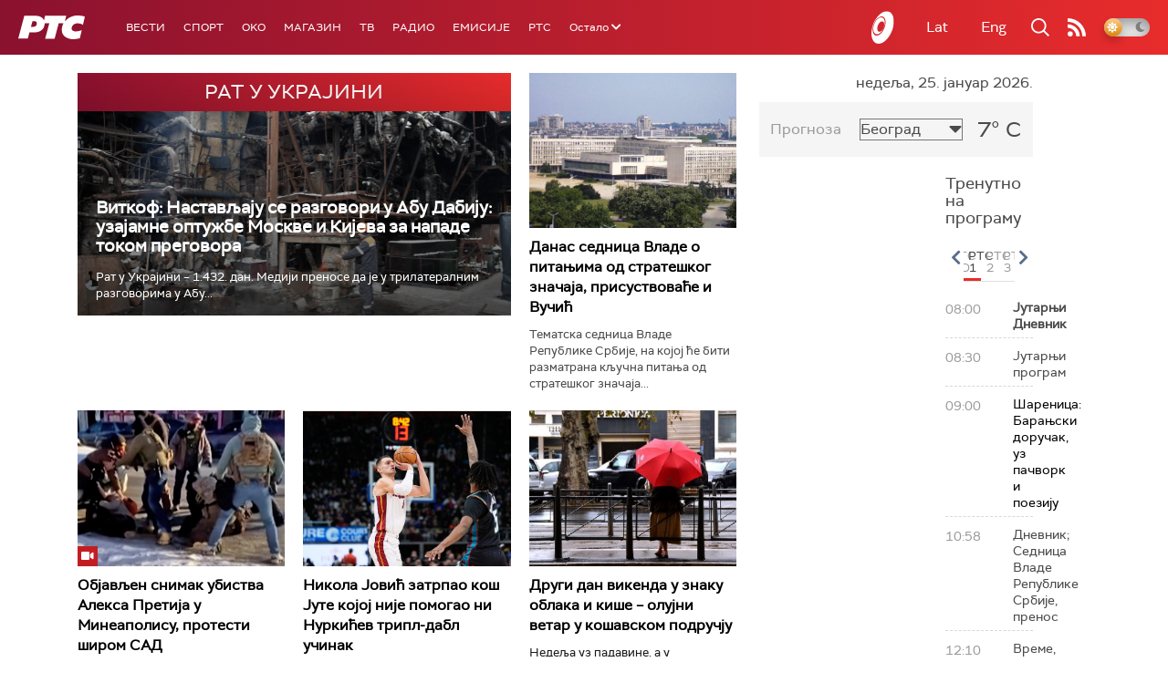

--- FILE ---
content_type: text/html;charset=UTF-8
request_url: https://www.rts.rs/ajax/epsilonScheme.jsp?itemId=&name=rts1
body_size: 513
content:






<div id="programList">
    
        <div class="programRow">
            <div class="time ColorOstalo">
                <span>08:00</span>
            </div>
            <div class="name current">
                
                
                    <span style="">Јутарњи Дневник</span>
                
            </div>
        </div>
    
        <div class="programRow">
            <div class="time ColorOstalo">
                <span>08:30</span>
            </div>
            <div class="name ">
                
                
                    <span style="">Јутарњи програм</span>
                
            </div>
        </div>
    
        <div class="programRow">
            <div class="time ColorOstalo">
                <span>09:00</span>
            </div>
            <div class="name ">
                
                    <a href="/tv/rts1/5870663/baranjski-dorucak-uz-pacvork-i-poeziju.html">
                        <span style="">Шареница: Барањски доручак, уз пачворк и поезију</span>
                    </a>
                
                
            </div>
        </div>
    
        <div class="programRow">
            <div class="time ColorOstalo">
                <span>10:58</span>
            </div>
            <div class="name ">
                
                
                    <span style="">Дневник; Седница Владе Републике Србије, пренос</span>
                
            </div>
        </div>
    
        <div class="programRow">
            <div class="time ColorOstalo">
                <span>12:10</span>
            </div>
            <div class="name ">
                
                
                    <span style="">Време, стање на путевима</span>
                
            </div>
        </div>
    
</div>

<div class="programListFull">
    <a href="/tv/rts1/broadcast.html"> 
        Програмска шема за данас
    </a>
</div>

--- FILE ---
content_type: text/html;charset=UTF-8
request_url: https://www.rts.rs/ajax/epsilonScheme.jsp?itemId=&name=radio-beograd-1
body_size: 354
content:






<div id="programList">
    
        <div class="programRow">
            <div class="time ColorOstalo">
                <span>08:00</span>
            </div>
            <div class="name current">
                
                
                    <span style="">РБ1, Вести</span>
                
            </div>
        </div>
    
        <div class="programRow">
            <div class="time ColorOstalo">
                <span>08:05</span>
            </div>
            <div class="name ">
                
                
                    <span style="">РБ1, Недељом за село </span>
                
            </div>
        </div>
    
        <div class="programRow">
            <div class="time ColorOstalo">
                <span>09:00</span>
            </div>
            <div class="name ">
                
                
                    <span style="">РБ1, Вести</span>
                
            </div>
        </div>
    
        <div class="programRow">
            <div class="time ColorOstalo">
                <span>09:05</span>
            </div>
            <div class="name ">
                
                
                    <span style="">РБ1,  Музичка променада недељом </span>
                
            </div>
        </div>
    
        <div class="programRow">
            <div class="time ColorOstalo">
                <span>10:00</span>
            </div>
            <div class="name ">
                
                
                    <span style="">РБ1, Вести</span>
                
            </div>
        </div>
    
</div>

<div class="programListFull">
    <a href="/radio/radio-beograd-1/broadcast.html"> 
        Програмска шема за данас
    </a>
</div>

--- FILE ---
content_type: text/html; charset=utf-8
request_url: https://www.google.com/recaptcha/api2/aframe
body_size: 264
content:
<!DOCTYPE HTML><html><head><meta http-equiv="content-type" content="text/html; charset=UTF-8"></head><body><script nonce="XeSAsFTNOhQdMteMLkigPg">/** Anti-fraud and anti-abuse applications only. See google.com/recaptcha */ try{var clients={'sodar':'https://pagead2.googlesyndication.com/pagead/sodar?'};window.addEventListener("message",function(a){try{if(a.source===window.parent){var b=JSON.parse(a.data);var c=clients[b['id']];if(c){var d=document.createElement('img');d.src=c+b['params']+'&rc='+(localStorage.getItem("rc::a")?sessionStorage.getItem("rc::b"):"");window.document.body.appendChild(d);sessionStorage.setItem("rc::e",parseInt(sessionStorage.getItem("rc::e")||0)+1);localStorage.setItem("rc::h",'1769323909909');}}}catch(b){}});window.parent.postMessage("_grecaptcha_ready", "*");}catch(b){}</script></body></html>